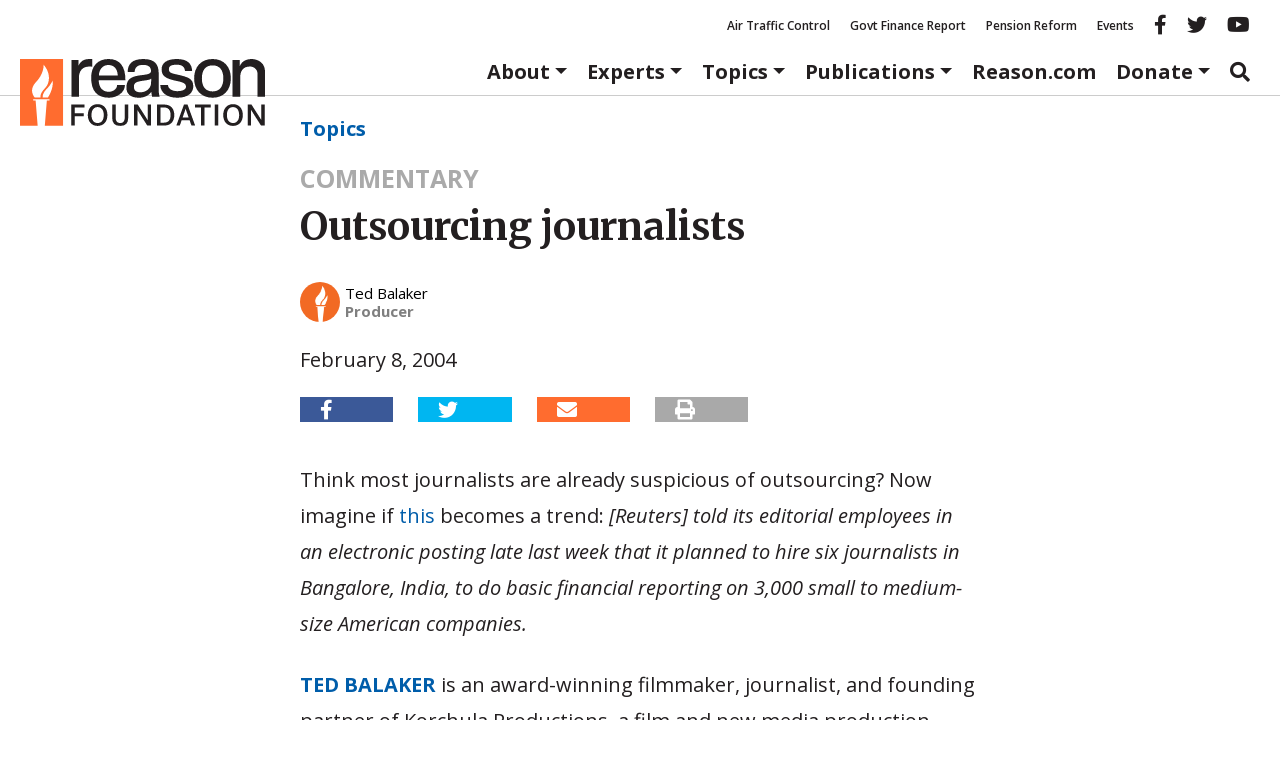

--- FILE ---
content_type: text/html; charset=utf-8
request_url: https://www.google.com/recaptcha/api2/anchor?ar=1&k=6LeMnkUaAAAAALL8T1-XAyB7vxpOeTExu6KwR48-&co=aHR0cHM6Ly9yZWFzb24ub3JnOjQ0Mw..&hl=en&v=PoyoqOPhxBO7pBk68S4YbpHZ&size=invisible&anchor-ms=20000&execute-ms=30000&cb=nhggb8nxnudr
body_size: 48538
content:
<!DOCTYPE HTML><html dir="ltr" lang="en"><head><meta http-equiv="Content-Type" content="text/html; charset=UTF-8">
<meta http-equiv="X-UA-Compatible" content="IE=edge">
<title>reCAPTCHA</title>
<style type="text/css">
/* cyrillic-ext */
@font-face {
  font-family: 'Roboto';
  font-style: normal;
  font-weight: 400;
  font-stretch: 100%;
  src: url(//fonts.gstatic.com/s/roboto/v48/KFO7CnqEu92Fr1ME7kSn66aGLdTylUAMa3GUBHMdazTgWw.woff2) format('woff2');
  unicode-range: U+0460-052F, U+1C80-1C8A, U+20B4, U+2DE0-2DFF, U+A640-A69F, U+FE2E-FE2F;
}
/* cyrillic */
@font-face {
  font-family: 'Roboto';
  font-style: normal;
  font-weight: 400;
  font-stretch: 100%;
  src: url(//fonts.gstatic.com/s/roboto/v48/KFO7CnqEu92Fr1ME7kSn66aGLdTylUAMa3iUBHMdazTgWw.woff2) format('woff2');
  unicode-range: U+0301, U+0400-045F, U+0490-0491, U+04B0-04B1, U+2116;
}
/* greek-ext */
@font-face {
  font-family: 'Roboto';
  font-style: normal;
  font-weight: 400;
  font-stretch: 100%;
  src: url(//fonts.gstatic.com/s/roboto/v48/KFO7CnqEu92Fr1ME7kSn66aGLdTylUAMa3CUBHMdazTgWw.woff2) format('woff2');
  unicode-range: U+1F00-1FFF;
}
/* greek */
@font-face {
  font-family: 'Roboto';
  font-style: normal;
  font-weight: 400;
  font-stretch: 100%;
  src: url(//fonts.gstatic.com/s/roboto/v48/KFO7CnqEu92Fr1ME7kSn66aGLdTylUAMa3-UBHMdazTgWw.woff2) format('woff2');
  unicode-range: U+0370-0377, U+037A-037F, U+0384-038A, U+038C, U+038E-03A1, U+03A3-03FF;
}
/* math */
@font-face {
  font-family: 'Roboto';
  font-style: normal;
  font-weight: 400;
  font-stretch: 100%;
  src: url(//fonts.gstatic.com/s/roboto/v48/KFO7CnqEu92Fr1ME7kSn66aGLdTylUAMawCUBHMdazTgWw.woff2) format('woff2');
  unicode-range: U+0302-0303, U+0305, U+0307-0308, U+0310, U+0312, U+0315, U+031A, U+0326-0327, U+032C, U+032F-0330, U+0332-0333, U+0338, U+033A, U+0346, U+034D, U+0391-03A1, U+03A3-03A9, U+03B1-03C9, U+03D1, U+03D5-03D6, U+03F0-03F1, U+03F4-03F5, U+2016-2017, U+2034-2038, U+203C, U+2040, U+2043, U+2047, U+2050, U+2057, U+205F, U+2070-2071, U+2074-208E, U+2090-209C, U+20D0-20DC, U+20E1, U+20E5-20EF, U+2100-2112, U+2114-2115, U+2117-2121, U+2123-214F, U+2190, U+2192, U+2194-21AE, U+21B0-21E5, U+21F1-21F2, U+21F4-2211, U+2213-2214, U+2216-22FF, U+2308-230B, U+2310, U+2319, U+231C-2321, U+2336-237A, U+237C, U+2395, U+239B-23B7, U+23D0, U+23DC-23E1, U+2474-2475, U+25AF, U+25B3, U+25B7, U+25BD, U+25C1, U+25CA, U+25CC, U+25FB, U+266D-266F, U+27C0-27FF, U+2900-2AFF, U+2B0E-2B11, U+2B30-2B4C, U+2BFE, U+3030, U+FF5B, U+FF5D, U+1D400-1D7FF, U+1EE00-1EEFF;
}
/* symbols */
@font-face {
  font-family: 'Roboto';
  font-style: normal;
  font-weight: 400;
  font-stretch: 100%;
  src: url(//fonts.gstatic.com/s/roboto/v48/KFO7CnqEu92Fr1ME7kSn66aGLdTylUAMaxKUBHMdazTgWw.woff2) format('woff2');
  unicode-range: U+0001-000C, U+000E-001F, U+007F-009F, U+20DD-20E0, U+20E2-20E4, U+2150-218F, U+2190, U+2192, U+2194-2199, U+21AF, U+21E6-21F0, U+21F3, U+2218-2219, U+2299, U+22C4-22C6, U+2300-243F, U+2440-244A, U+2460-24FF, U+25A0-27BF, U+2800-28FF, U+2921-2922, U+2981, U+29BF, U+29EB, U+2B00-2BFF, U+4DC0-4DFF, U+FFF9-FFFB, U+10140-1018E, U+10190-1019C, U+101A0, U+101D0-101FD, U+102E0-102FB, U+10E60-10E7E, U+1D2C0-1D2D3, U+1D2E0-1D37F, U+1F000-1F0FF, U+1F100-1F1AD, U+1F1E6-1F1FF, U+1F30D-1F30F, U+1F315, U+1F31C, U+1F31E, U+1F320-1F32C, U+1F336, U+1F378, U+1F37D, U+1F382, U+1F393-1F39F, U+1F3A7-1F3A8, U+1F3AC-1F3AF, U+1F3C2, U+1F3C4-1F3C6, U+1F3CA-1F3CE, U+1F3D4-1F3E0, U+1F3ED, U+1F3F1-1F3F3, U+1F3F5-1F3F7, U+1F408, U+1F415, U+1F41F, U+1F426, U+1F43F, U+1F441-1F442, U+1F444, U+1F446-1F449, U+1F44C-1F44E, U+1F453, U+1F46A, U+1F47D, U+1F4A3, U+1F4B0, U+1F4B3, U+1F4B9, U+1F4BB, U+1F4BF, U+1F4C8-1F4CB, U+1F4D6, U+1F4DA, U+1F4DF, U+1F4E3-1F4E6, U+1F4EA-1F4ED, U+1F4F7, U+1F4F9-1F4FB, U+1F4FD-1F4FE, U+1F503, U+1F507-1F50B, U+1F50D, U+1F512-1F513, U+1F53E-1F54A, U+1F54F-1F5FA, U+1F610, U+1F650-1F67F, U+1F687, U+1F68D, U+1F691, U+1F694, U+1F698, U+1F6AD, U+1F6B2, U+1F6B9-1F6BA, U+1F6BC, U+1F6C6-1F6CF, U+1F6D3-1F6D7, U+1F6E0-1F6EA, U+1F6F0-1F6F3, U+1F6F7-1F6FC, U+1F700-1F7FF, U+1F800-1F80B, U+1F810-1F847, U+1F850-1F859, U+1F860-1F887, U+1F890-1F8AD, U+1F8B0-1F8BB, U+1F8C0-1F8C1, U+1F900-1F90B, U+1F93B, U+1F946, U+1F984, U+1F996, U+1F9E9, U+1FA00-1FA6F, U+1FA70-1FA7C, U+1FA80-1FA89, U+1FA8F-1FAC6, U+1FACE-1FADC, U+1FADF-1FAE9, U+1FAF0-1FAF8, U+1FB00-1FBFF;
}
/* vietnamese */
@font-face {
  font-family: 'Roboto';
  font-style: normal;
  font-weight: 400;
  font-stretch: 100%;
  src: url(//fonts.gstatic.com/s/roboto/v48/KFO7CnqEu92Fr1ME7kSn66aGLdTylUAMa3OUBHMdazTgWw.woff2) format('woff2');
  unicode-range: U+0102-0103, U+0110-0111, U+0128-0129, U+0168-0169, U+01A0-01A1, U+01AF-01B0, U+0300-0301, U+0303-0304, U+0308-0309, U+0323, U+0329, U+1EA0-1EF9, U+20AB;
}
/* latin-ext */
@font-face {
  font-family: 'Roboto';
  font-style: normal;
  font-weight: 400;
  font-stretch: 100%;
  src: url(//fonts.gstatic.com/s/roboto/v48/KFO7CnqEu92Fr1ME7kSn66aGLdTylUAMa3KUBHMdazTgWw.woff2) format('woff2');
  unicode-range: U+0100-02BA, U+02BD-02C5, U+02C7-02CC, U+02CE-02D7, U+02DD-02FF, U+0304, U+0308, U+0329, U+1D00-1DBF, U+1E00-1E9F, U+1EF2-1EFF, U+2020, U+20A0-20AB, U+20AD-20C0, U+2113, U+2C60-2C7F, U+A720-A7FF;
}
/* latin */
@font-face {
  font-family: 'Roboto';
  font-style: normal;
  font-weight: 400;
  font-stretch: 100%;
  src: url(//fonts.gstatic.com/s/roboto/v48/KFO7CnqEu92Fr1ME7kSn66aGLdTylUAMa3yUBHMdazQ.woff2) format('woff2');
  unicode-range: U+0000-00FF, U+0131, U+0152-0153, U+02BB-02BC, U+02C6, U+02DA, U+02DC, U+0304, U+0308, U+0329, U+2000-206F, U+20AC, U+2122, U+2191, U+2193, U+2212, U+2215, U+FEFF, U+FFFD;
}
/* cyrillic-ext */
@font-face {
  font-family: 'Roboto';
  font-style: normal;
  font-weight: 500;
  font-stretch: 100%;
  src: url(//fonts.gstatic.com/s/roboto/v48/KFO7CnqEu92Fr1ME7kSn66aGLdTylUAMa3GUBHMdazTgWw.woff2) format('woff2');
  unicode-range: U+0460-052F, U+1C80-1C8A, U+20B4, U+2DE0-2DFF, U+A640-A69F, U+FE2E-FE2F;
}
/* cyrillic */
@font-face {
  font-family: 'Roboto';
  font-style: normal;
  font-weight: 500;
  font-stretch: 100%;
  src: url(//fonts.gstatic.com/s/roboto/v48/KFO7CnqEu92Fr1ME7kSn66aGLdTylUAMa3iUBHMdazTgWw.woff2) format('woff2');
  unicode-range: U+0301, U+0400-045F, U+0490-0491, U+04B0-04B1, U+2116;
}
/* greek-ext */
@font-face {
  font-family: 'Roboto';
  font-style: normal;
  font-weight: 500;
  font-stretch: 100%;
  src: url(//fonts.gstatic.com/s/roboto/v48/KFO7CnqEu92Fr1ME7kSn66aGLdTylUAMa3CUBHMdazTgWw.woff2) format('woff2');
  unicode-range: U+1F00-1FFF;
}
/* greek */
@font-face {
  font-family: 'Roboto';
  font-style: normal;
  font-weight: 500;
  font-stretch: 100%;
  src: url(//fonts.gstatic.com/s/roboto/v48/KFO7CnqEu92Fr1ME7kSn66aGLdTylUAMa3-UBHMdazTgWw.woff2) format('woff2');
  unicode-range: U+0370-0377, U+037A-037F, U+0384-038A, U+038C, U+038E-03A1, U+03A3-03FF;
}
/* math */
@font-face {
  font-family: 'Roboto';
  font-style: normal;
  font-weight: 500;
  font-stretch: 100%;
  src: url(//fonts.gstatic.com/s/roboto/v48/KFO7CnqEu92Fr1ME7kSn66aGLdTylUAMawCUBHMdazTgWw.woff2) format('woff2');
  unicode-range: U+0302-0303, U+0305, U+0307-0308, U+0310, U+0312, U+0315, U+031A, U+0326-0327, U+032C, U+032F-0330, U+0332-0333, U+0338, U+033A, U+0346, U+034D, U+0391-03A1, U+03A3-03A9, U+03B1-03C9, U+03D1, U+03D5-03D6, U+03F0-03F1, U+03F4-03F5, U+2016-2017, U+2034-2038, U+203C, U+2040, U+2043, U+2047, U+2050, U+2057, U+205F, U+2070-2071, U+2074-208E, U+2090-209C, U+20D0-20DC, U+20E1, U+20E5-20EF, U+2100-2112, U+2114-2115, U+2117-2121, U+2123-214F, U+2190, U+2192, U+2194-21AE, U+21B0-21E5, U+21F1-21F2, U+21F4-2211, U+2213-2214, U+2216-22FF, U+2308-230B, U+2310, U+2319, U+231C-2321, U+2336-237A, U+237C, U+2395, U+239B-23B7, U+23D0, U+23DC-23E1, U+2474-2475, U+25AF, U+25B3, U+25B7, U+25BD, U+25C1, U+25CA, U+25CC, U+25FB, U+266D-266F, U+27C0-27FF, U+2900-2AFF, U+2B0E-2B11, U+2B30-2B4C, U+2BFE, U+3030, U+FF5B, U+FF5D, U+1D400-1D7FF, U+1EE00-1EEFF;
}
/* symbols */
@font-face {
  font-family: 'Roboto';
  font-style: normal;
  font-weight: 500;
  font-stretch: 100%;
  src: url(//fonts.gstatic.com/s/roboto/v48/KFO7CnqEu92Fr1ME7kSn66aGLdTylUAMaxKUBHMdazTgWw.woff2) format('woff2');
  unicode-range: U+0001-000C, U+000E-001F, U+007F-009F, U+20DD-20E0, U+20E2-20E4, U+2150-218F, U+2190, U+2192, U+2194-2199, U+21AF, U+21E6-21F0, U+21F3, U+2218-2219, U+2299, U+22C4-22C6, U+2300-243F, U+2440-244A, U+2460-24FF, U+25A0-27BF, U+2800-28FF, U+2921-2922, U+2981, U+29BF, U+29EB, U+2B00-2BFF, U+4DC0-4DFF, U+FFF9-FFFB, U+10140-1018E, U+10190-1019C, U+101A0, U+101D0-101FD, U+102E0-102FB, U+10E60-10E7E, U+1D2C0-1D2D3, U+1D2E0-1D37F, U+1F000-1F0FF, U+1F100-1F1AD, U+1F1E6-1F1FF, U+1F30D-1F30F, U+1F315, U+1F31C, U+1F31E, U+1F320-1F32C, U+1F336, U+1F378, U+1F37D, U+1F382, U+1F393-1F39F, U+1F3A7-1F3A8, U+1F3AC-1F3AF, U+1F3C2, U+1F3C4-1F3C6, U+1F3CA-1F3CE, U+1F3D4-1F3E0, U+1F3ED, U+1F3F1-1F3F3, U+1F3F5-1F3F7, U+1F408, U+1F415, U+1F41F, U+1F426, U+1F43F, U+1F441-1F442, U+1F444, U+1F446-1F449, U+1F44C-1F44E, U+1F453, U+1F46A, U+1F47D, U+1F4A3, U+1F4B0, U+1F4B3, U+1F4B9, U+1F4BB, U+1F4BF, U+1F4C8-1F4CB, U+1F4D6, U+1F4DA, U+1F4DF, U+1F4E3-1F4E6, U+1F4EA-1F4ED, U+1F4F7, U+1F4F9-1F4FB, U+1F4FD-1F4FE, U+1F503, U+1F507-1F50B, U+1F50D, U+1F512-1F513, U+1F53E-1F54A, U+1F54F-1F5FA, U+1F610, U+1F650-1F67F, U+1F687, U+1F68D, U+1F691, U+1F694, U+1F698, U+1F6AD, U+1F6B2, U+1F6B9-1F6BA, U+1F6BC, U+1F6C6-1F6CF, U+1F6D3-1F6D7, U+1F6E0-1F6EA, U+1F6F0-1F6F3, U+1F6F7-1F6FC, U+1F700-1F7FF, U+1F800-1F80B, U+1F810-1F847, U+1F850-1F859, U+1F860-1F887, U+1F890-1F8AD, U+1F8B0-1F8BB, U+1F8C0-1F8C1, U+1F900-1F90B, U+1F93B, U+1F946, U+1F984, U+1F996, U+1F9E9, U+1FA00-1FA6F, U+1FA70-1FA7C, U+1FA80-1FA89, U+1FA8F-1FAC6, U+1FACE-1FADC, U+1FADF-1FAE9, U+1FAF0-1FAF8, U+1FB00-1FBFF;
}
/* vietnamese */
@font-face {
  font-family: 'Roboto';
  font-style: normal;
  font-weight: 500;
  font-stretch: 100%;
  src: url(//fonts.gstatic.com/s/roboto/v48/KFO7CnqEu92Fr1ME7kSn66aGLdTylUAMa3OUBHMdazTgWw.woff2) format('woff2');
  unicode-range: U+0102-0103, U+0110-0111, U+0128-0129, U+0168-0169, U+01A0-01A1, U+01AF-01B0, U+0300-0301, U+0303-0304, U+0308-0309, U+0323, U+0329, U+1EA0-1EF9, U+20AB;
}
/* latin-ext */
@font-face {
  font-family: 'Roboto';
  font-style: normal;
  font-weight: 500;
  font-stretch: 100%;
  src: url(//fonts.gstatic.com/s/roboto/v48/KFO7CnqEu92Fr1ME7kSn66aGLdTylUAMa3KUBHMdazTgWw.woff2) format('woff2');
  unicode-range: U+0100-02BA, U+02BD-02C5, U+02C7-02CC, U+02CE-02D7, U+02DD-02FF, U+0304, U+0308, U+0329, U+1D00-1DBF, U+1E00-1E9F, U+1EF2-1EFF, U+2020, U+20A0-20AB, U+20AD-20C0, U+2113, U+2C60-2C7F, U+A720-A7FF;
}
/* latin */
@font-face {
  font-family: 'Roboto';
  font-style: normal;
  font-weight: 500;
  font-stretch: 100%;
  src: url(//fonts.gstatic.com/s/roboto/v48/KFO7CnqEu92Fr1ME7kSn66aGLdTylUAMa3yUBHMdazQ.woff2) format('woff2');
  unicode-range: U+0000-00FF, U+0131, U+0152-0153, U+02BB-02BC, U+02C6, U+02DA, U+02DC, U+0304, U+0308, U+0329, U+2000-206F, U+20AC, U+2122, U+2191, U+2193, U+2212, U+2215, U+FEFF, U+FFFD;
}
/* cyrillic-ext */
@font-face {
  font-family: 'Roboto';
  font-style: normal;
  font-weight: 900;
  font-stretch: 100%;
  src: url(//fonts.gstatic.com/s/roboto/v48/KFO7CnqEu92Fr1ME7kSn66aGLdTylUAMa3GUBHMdazTgWw.woff2) format('woff2');
  unicode-range: U+0460-052F, U+1C80-1C8A, U+20B4, U+2DE0-2DFF, U+A640-A69F, U+FE2E-FE2F;
}
/* cyrillic */
@font-face {
  font-family: 'Roboto';
  font-style: normal;
  font-weight: 900;
  font-stretch: 100%;
  src: url(//fonts.gstatic.com/s/roboto/v48/KFO7CnqEu92Fr1ME7kSn66aGLdTylUAMa3iUBHMdazTgWw.woff2) format('woff2');
  unicode-range: U+0301, U+0400-045F, U+0490-0491, U+04B0-04B1, U+2116;
}
/* greek-ext */
@font-face {
  font-family: 'Roboto';
  font-style: normal;
  font-weight: 900;
  font-stretch: 100%;
  src: url(//fonts.gstatic.com/s/roboto/v48/KFO7CnqEu92Fr1ME7kSn66aGLdTylUAMa3CUBHMdazTgWw.woff2) format('woff2');
  unicode-range: U+1F00-1FFF;
}
/* greek */
@font-face {
  font-family: 'Roboto';
  font-style: normal;
  font-weight: 900;
  font-stretch: 100%;
  src: url(//fonts.gstatic.com/s/roboto/v48/KFO7CnqEu92Fr1ME7kSn66aGLdTylUAMa3-UBHMdazTgWw.woff2) format('woff2');
  unicode-range: U+0370-0377, U+037A-037F, U+0384-038A, U+038C, U+038E-03A1, U+03A3-03FF;
}
/* math */
@font-face {
  font-family: 'Roboto';
  font-style: normal;
  font-weight: 900;
  font-stretch: 100%;
  src: url(//fonts.gstatic.com/s/roboto/v48/KFO7CnqEu92Fr1ME7kSn66aGLdTylUAMawCUBHMdazTgWw.woff2) format('woff2');
  unicode-range: U+0302-0303, U+0305, U+0307-0308, U+0310, U+0312, U+0315, U+031A, U+0326-0327, U+032C, U+032F-0330, U+0332-0333, U+0338, U+033A, U+0346, U+034D, U+0391-03A1, U+03A3-03A9, U+03B1-03C9, U+03D1, U+03D5-03D6, U+03F0-03F1, U+03F4-03F5, U+2016-2017, U+2034-2038, U+203C, U+2040, U+2043, U+2047, U+2050, U+2057, U+205F, U+2070-2071, U+2074-208E, U+2090-209C, U+20D0-20DC, U+20E1, U+20E5-20EF, U+2100-2112, U+2114-2115, U+2117-2121, U+2123-214F, U+2190, U+2192, U+2194-21AE, U+21B0-21E5, U+21F1-21F2, U+21F4-2211, U+2213-2214, U+2216-22FF, U+2308-230B, U+2310, U+2319, U+231C-2321, U+2336-237A, U+237C, U+2395, U+239B-23B7, U+23D0, U+23DC-23E1, U+2474-2475, U+25AF, U+25B3, U+25B7, U+25BD, U+25C1, U+25CA, U+25CC, U+25FB, U+266D-266F, U+27C0-27FF, U+2900-2AFF, U+2B0E-2B11, U+2B30-2B4C, U+2BFE, U+3030, U+FF5B, U+FF5D, U+1D400-1D7FF, U+1EE00-1EEFF;
}
/* symbols */
@font-face {
  font-family: 'Roboto';
  font-style: normal;
  font-weight: 900;
  font-stretch: 100%;
  src: url(//fonts.gstatic.com/s/roboto/v48/KFO7CnqEu92Fr1ME7kSn66aGLdTylUAMaxKUBHMdazTgWw.woff2) format('woff2');
  unicode-range: U+0001-000C, U+000E-001F, U+007F-009F, U+20DD-20E0, U+20E2-20E4, U+2150-218F, U+2190, U+2192, U+2194-2199, U+21AF, U+21E6-21F0, U+21F3, U+2218-2219, U+2299, U+22C4-22C6, U+2300-243F, U+2440-244A, U+2460-24FF, U+25A0-27BF, U+2800-28FF, U+2921-2922, U+2981, U+29BF, U+29EB, U+2B00-2BFF, U+4DC0-4DFF, U+FFF9-FFFB, U+10140-1018E, U+10190-1019C, U+101A0, U+101D0-101FD, U+102E0-102FB, U+10E60-10E7E, U+1D2C0-1D2D3, U+1D2E0-1D37F, U+1F000-1F0FF, U+1F100-1F1AD, U+1F1E6-1F1FF, U+1F30D-1F30F, U+1F315, U+1F31C, U+1F31E, U+1F320-1F32C, U+1F336, U+1F378, U+1F37D, U+1F382, U+1F393-1F39F, U+1F3A7-1F3A8, U+1F3AC-1F3AF, U+1F3C2, U+1F3C4-1F3C6, U+1F3CA-1F3CE, U+1F3D4-1F3E0, U+1F3ED, U+1F3F1-1F3F3, U+1F3F5-1F3F7, U+1F408, U+1F415, U+1F41F, U+1F426, U+1F43F, U+1F441-1F442, U+1F444, U+1F446-1F449, U+1F44C-1F44E, U+1F453, U+1F46A, U+1F47D, U+1F4A3, U+1F4B0, U+1F4B3, U+1F4B9, U+1F4BB, U+1F4BF, U+1F4C8-1F4CB, U+1F4D6, U+1F4DA, U+1F4DF, U+1F4E3-1F4E6, U+1F4EA-1F4ED, U+1F4F7, U+1F4F9-1F4FB, U+1F4FD-1F4FE, U+1F503, U+1F507-1F50B, U+1F50D, U+1F512-1F513, U+1F53E-1F54A, U+1F54F-1F5FA, U+1F610, U+1F650-1F67F, U+1F687, U+1F68D, U+1F691, U+1F694, U+1F698, U+1F6AD, U+1F6B2, U+1F6B9-1F6BA, U+1F6BC, U+1F6C6-1F6CF, U+1F6D3-1F6D7, U+1F6E0-1F6EA, U+1F6F0-1F6F3, U+1F6F7-1F6FC, U+1F700-1F7FF, U+1F800-1F80B, U+1F810-1F847, U+1F850-1F859, U+1F860-1F887, U+1F890-1F8AD, U+1F8B0-1F8BB, U+1F8C0-1F8C1, U+1F900-1F90B, U+1F93B, U+1F946, U+1F984, U+1F996, U+1F9E9, U+1FA00-1FA6F, U+1FA70-1FA7C, U+1FA80-1FA89, U+1FA8F-1FAC6, U+1FACE-1FADC, U+1FADF-1FAE9, U+1FAF0-1FAF8, U+1FB00-1FBFF;
}
/* vietnamese */
@font-face {
  font-family: 'Roboto';
  font-style: normal;
  font-weight: 900;
  font-stretch: 100%;
  src: url(//fonts.gstatic.com/s/roboto/v48/KFO7CnqEu92Fr1ME7kSn66aGLdTylUAMa3OUBHMdazTgWw.woff2) format('woff2');
  unicode-range: U+0102-0103, U+0110-0111, U+0128-0129, U+0168-0169, U+01A0-01A1, U+01AF-01B0, U+0300-0301, U+0303-0304, U+0308-0309, U+0323, U+0329, U+1EA0-1EF9, U+20AB;
}
/* latin-ext */
@font-face {
  font-family: 'Roboto';
  font-style: normal;
  font-weight: 900;
  font-stretch: 100%;
  src: url(//fonts.gstatic.com/s/roboto/v48/KFO7CnqEu92Fr1ME7kSn66aGLdTylUAMa3KUBHMdazTgWw.woff2) format('woff2');
  unicode-range: U+0100-02BA, U+02BD-02C5, U+02C7-02CC, U+02CE-02D7, U+02DD-02FF, U+0304, U+0308, U+0329, U+1D00-1DBF, U+1E00-1E9F, U+1EF2-1EFF, U+2020, U+20A0-20AB, U+20AD-20C0, U+2113, U+2C60-2C7F, U+A720-A7FF;
}
/* latin */
@font-face {
  font-family: 'Roboto';
  font-style: normal;
  font-weight: 900;
  font-stretch: 100%;
  src: url(//fonts.gstatic.com/s/roboto/v48/KFO7CnqEu92Fr1ME7kSn66aGLdTylUAMa3yUBHMdazQ.woff2) format('woff2');
  unicode-range: U+0000-00FF, U+0131, U+0152-0153, U+02BB-02BC, U+02C6, U+02DA, U+02DC, U+0304, U+0308, U+0329, U+2000-206F, U+20AC, U+2122, U+2191, U+2193, U+2212, U+2215, U+FEFF, U+FFFD;
}

</style>
<link rel="stylesheet" type="text/css" href="https://www.gstatic.com/recaptcha/releases/PoyoqOPhxBO7pBk68S4YbpHZ/styles__ltr.css">
<script nonce="fvcIcZ7KiZvuNW1OsxdAEg" type="text/javascript">window['__recaptcha_api'] = 'https://www.google.com/recaptcha/api2/';</script>
<script type="text/javascript" src="https://www.gstatic.com/recaptcha/releases/PoyoqOPhxBO7pBk68S4YbpHZ/recaptcha__en.js" nonce="fvcIcZ7KiZvuNW1OsxdAEg">
      
    </script></head>
<body><div id="rc-anchor-alert" class="rc-anchor-alert"></div>
<input type="hidden" id="recaptcha-token" value="[base64]">
<script type="text/javascript" nonce="fvcIcZ7KiZvuNW1OsxdAEg">
      recaptcha.anchor.Main.init("[\x22ainput\x22,[\x22bgdata\x22,\x22\x22,\[base64]/[base64]/[base64]/[base64]/[base64]/[base64]/KGcoTywyNTMsTy5PKSxVRyhPLEMpKTpnKE8sMjUzLEMpLE8pKSxsKSksTykpfSxieT1mdW5jdGlvbihDLE8sdSxsKXtmb3IobD0odT1SKEMpLDApO08+MDtPLS0pbD1sPDw4fFooQyk7ZyhDLHUsbCl9LFVHPWZ1bmN0aW9uKEMsTyl7Qy5pLmxlbmd0aD4xMDQ/[base64]/[base64]/[base64]/[base64]/[base64]/[base64]/[base64]\\u003d\x22,\[base64]\x22,\x22w79Gw605d8KswovDuhzDvkU0YWNbwrTCkTrDgiXCvx1pwqHCsTjCrUsPw50/w6fDnA7CoMKmRcK3wovDncOMw4YMGg9Nw61nDcKZwqrCrmPCqcKUw6MbwrvCnsK6w77CjTlKwq/DsjxJGcO9KQhNwq3Dl8Otw6HDrylTWcOyO8OZw4tPTsONOF5awoUSZ8Ofw5Rqw5wBw7vCikAhw73DpMKmw47CkcOjEl8gN8O/GxnDlFfDhAlmwrrCo8KnwqfDjiDDhMKGHR3DisKPwp/CqsO6XSHClFHCk3kFwqvDtsK/PsKHZsKvw59RwpzDgsOzwq8ow6/Cs8KPw4fCnyLDsWxuUsO/wrgAOH7CqMKRw5fCicOOwqzCmVnCn8OPw4bCsjTDj8Kow6HCh8Ktw7N+KC9XJcOnwoYDwpxJLsO2CxY2R8KnDVLDg8K8JMK1w5bCkh/CtgV2YV9jwqvDrz8fVV7CqsK4PinDkMOdw5lNO23CqjXDqcOmw5gkw6LDtcOaaS3Dm8OQw7EcbcKCwrzDksKnOiUPSHrDu0kQwpxnMcKmKMOUwrAwwoohw7LCuMOFMsKZw6ZkwrXCg8OBwpYEw5XCi2PDjsOPFVF4wq/CtUMHOMKjacOtwpLCtMOvw5nDnHfCssKlZX4yw7rDlEnCqlLDnmjDu8KHwqM1woTCk8OTwr1ZVyZTCsOOZFcHwr3CqxF5WAthSMOJScOuwp/DnhYtwpHDuCh6w6rDlcOnwptVwqHCpnTCi33CpsK3QcKzK8OPw7oBwpZrwqXCgsOpe1BiTSPChcKnw6RCw53CoAItw7FYGsKGwrDDvsKiAMK1wpXDt8K/[base64]/ClcKEfsKCwosYw5nDu8ObBgXCsW3CjG3CjVLCn8OOQsOveMKVa1/Dm8KZw5XCicOkUMK0w7XDnMONT8KdF8K9OcOCw453VsOOJMO0w7DCn8KXwrouwqV2wpsQw5Miw7LDlMKJw6fCm8KKTh8uJA1pflJ6wqEWw73DusOXw7XCmk/CoMOzcjk0wpBVImoPw5teeXLDpj3CiAsswpxCw6UUwpdHw78Hwq7DtDNmf8O+w4TDry9DwoTDlEDDu8KoUsKFw73DjcKVwobDvsOlw5/Dkz7CrHpDw63Cl2l+O8O2w4EpwqPCiyTCvsKGf8KIwofDpsO2OMKfwpB1MQbCmMOlAjtpCWVTOXJcGXbDsMKcflsJw59xwoURYRdAwqLDkMOsZW9GSsKjCXhzeX4pI8OJdsO6I8KkIcOiwpgrw4RrwoVNwpsBw5lkWTgPNkJ+wp06XzbDrsOMw45lw5jCk0bDgw/[base64]/CosKWFsKNwpzDucOiw5p5w47Ch8Kww643wqrCtcOVw6xLw6HCvEcNwobCv8Kjw4h9w7clw7scHcO1JirDqyvDm8K6wrAvwrvDn8OBfnvClsKXwpvCtU9GG8KKw45Dw6nCp8K9e8O1IAnCrRrClDbDp0kdN8KhVzPCsMKBwqF1wrwzTsKFw7/CjmrDtMO5BRjCuUI6VcOkLMKcZVLChSDDr1vDuGBjLcKpwrPCsBlWCz9gfhI9fkk4wpdYKBXCgEvDi8Kbwq7CkiYiMAHDhQJ/OCrCo8K4w6M3ecOSXFA+w6FsXlMnwprDl8OGw73ClS4LwowpXzwCwoJ/w4HCgDRxwotRHsKswoLCusKSw5YEw6hVDMOAwqjDncKfZMKiwqLDpXLCnVPCgsOFwojDpwQ6LihswovDkCnDhcKWDy3CjHxRw6TDnTXCoTM8w5ZVwpLDssO1wp5Iwq7Cgw/CrcOZw7JmSjAwwrVwCcKfw6rDm3bDgE3Ctz/CscO7wqZ0wqPDm8K1wp/[base64]/DuSbCmMKXw7cMw7HDh8OPeMOXKsKOY8KSc8OEwrEhQsOFOUkwVsKJw4HCmMORwoPDucKAw6HCjMO2CWdNBnfCp8OaO1dTVTI0fzd0w6vCgMKgNzHCn8ONGWjCnHRqwp0yw6TCg8KDw5VgGMO/[base64]/Co8K9U8OQDMKrZ8K8w67DnMO9AsOKw5dmw5h7eMOmw7hAw6odW1dAwoBTw7PDkcO+wrl9wq7Cl8OvwpwCw7zDmXnCkcO0wrTCsjsneMOQwqXDuFZbwp8gZsKnw5E0KsKWCANpw7w/XsOXA0slwr4zwr8xwohTcCBxEBrDgcOxDR/Chz0iw73Cj8K5w5nDqgTDmGTChMKew6F/wp7DslU3E8Opw74uw4PCjDPDkAPCl8ORw6vCm0nCr8OYw4DDgXPDlsK6w63CvsKzw6DDs0E0A8Ofw4Rdw5PCgsOuYkTCrcOLWl7DsRLDnQVwwqfDrx7DgW/DscKQG3LCi8KXw7owd8KLGy4dIizDlnYtwq9/UkTDs2TDucK1w7p2w4Zow4dLJsO8wp9hCcKHwr4WdzkqwqDDkMO/[base64]/[base64]/DhhfDhC7CmsK/IjZ7wrcQNk14QcODwrgQBn3ClcOiwrJlw4bDkcKyJwgzwp1Jwr7Dk8KdWydcQMKpPRVkwrsxwo3DolR4DcKLw7lJJGFDAC1DOF4Jw6onQ8OpMMO0cBnCmcOTVX3Di0fCu8KRZsOSGUsFfcK+w4ZFYMOSeAPDgMOoGcKEw591wrIzB0rDr8OUSMKwbQ/CocOlw7sXw5Qtw6/[base64]/[base64]/[base64]/FXdjwq/CkMKAIUxyVALCqcKqwohiw5XCg8OBIcOWWcKJw7vCjBh3GXLDhR05woEaw7fDlsOKeDp8wrHCn3l0w6jCtMOCHsONc8Kbdi9fw5zDjzzCsGPCnHwte8KOw44LYisSw4JaP3bDvRY6a8OSwp/Cizl3w5XCozjCgsKawqXDhy7DpsKfP8KXwqjCjC7DgsOcw4zCkljCnypQwo0fwoM/Fm7ClsOdw43Du8OJUMOwEgHCr8OQIxQRw5wMbhHDkyfCsU4UNcO8agfDtwPCpMKiwqvCtMKhZFAjwrrDm8KywqI0wr04w4nDjEvCncKMw5o6w644w7JCwqBcBsKIFkzDg8OcwqLDjsOHOMOew6HDoW88Q8Onb1HDmH5gfMK+J8O/wqZ6dVpuwqQRwq/CusO/[base64]/[base64]/wqJsDRwuZsKAwpN9JyoeRRk1wrTDvsOVDcKUGsOcVBDDkCfDv8OuUsKIE31/[base64]/CgcKkwqg/PSPCvcOHw6LDq2QMBsOIw73DojZCwqwrH14Jw515HG7DlCEFw5kJCnx1woTCl3AiwqxZPcK5bV7DiWHCh8OPw5HDvsKbaMO3wpFjwrTCm8ORw6phN8Ouw6PCjsKXHMOtcz/CgcKVGF7DlhV6G8KWw4TCvsO4esOSYMKiwojDnhzDuQfCtQLCr1nDgMO7Ngkdw5Bjw6/DvcOgPnHDuV3CmCQvw5TCq8KQKMKpwrkxw5VGwqHCk8O/fMOoMmLCk8K3w5DDngfCuGzDscKPw5hUAsKGZXkfRsKaMMKDXsKPKGAYMMKOwq8RFEbCqsKGfsOKw5Qjwp8CaXlXw4VBwojDt8KSbcKtwrg+w63Dm8KFwo/[base64]/Dj2Vrwq/Cp1/[base64]/DnMOTAMO7wovDozrDqDd5ScK+HTx9FsOow5lTw5o0woLDqsOoGmxfw4DChg/DjMK+cx5kw7TDrSXDksKHwpTDjXDCvxIWCkXDpCspAsKrw77CqBDDq8OUKCjCrkNWB0hCdMKhWCfCmMOWwpJOwqgFw6AWKsKEwrjDtcOAwo/DqXrCqm4TA8KKMsOrKV/DkcKIfn1tN8OqY14MODDDicKOwqnDtybCjcKpwrMxwoQ9wp8jwoogY1XChcKBBsK1CMK+JsKxWMKtwp8xwpFaS2BeSRMawoPDvUbDjWAAw7nCrcOxTwY2IQTDl8KWAEtQMcKhCBXDucKDFygmwpRIwrHCl8OjdmvClm/DvMKEwpzDn8KoOVPDnGXDgTnCicKmEVzDlT4+IRHDqgscw5TDhcOsXBHCugUlw57Cv8KZw63CjsK9W0ZVXisdBMKnwpN9OcKwOVlkw5oPwp/Clj7DvMOIw7EeY0oawohfw5dtw5fDpS7DtcOCw542wpA/w57CjzF7KlHChgTCuVQmChdOCcKuw75oSsOfwpXCkMKxJsOOwqbCi8OUOhdSGibDhMOqw6UtT0PDpx88OzsdGMOUFBTCjcKiwqoNQzxnXAHDpsKDFcKHBMK+wr/DksOnX3zDmm7DmgUEw4XDscO3IknCvnEGSSDDszctwq0OF8O6QBfDsxrDsMK+cH8rNXbCjgosw44YdncpwotXwp0CaQzDicOnwqzCr1oJR8KwaMKXZsOqS0AuC8KHLcKVw7oIw47CsjFoEg7CiBgIN8OKA2diZSA/BncvXQnCpW/Ds2rDiC4awqEWw4xLWcK2IFo3bsKfw5nCl8O1w7/Don96w55HQMKtW8KYSnXCpg9awrZ6cGjDkCDCoMO2w6DCpE12CxLDkS9PXMONwr5/HwhmS00STG5VEyrCmmzCgsOxOzfCkVHDiRrChV3Do07DnGfCqjTCmcKzDMK9PG/[base64]/w7/CrcOMw6zDqMKDwrDDrMOiLgY7axctw5E2A8OKLsK0WypWYBcPw6zDk8O2w6QgwqDCpmwGw4Aww77Cmy3ChVQ+w5HDig/CjcKAdXFHZUvDpsKAT8O5wrAbfcKswqrCsxnDjsKxH8OvNRPDrzErwrvCuxnCkxQyScKrwqjDrwfCmsOyY8KuQmpcecOOw78PKg/CgWDCjUdvEsOsOMOIwrTDnAnDmcOHahbDiy/DnEMnccKGwoXChljClBfCkXTDkk7Dj1DCiBpqGAbCgcKmGMOowoLClsO5SiAdwq7Dn8OLwrJtWxcXEMK1wp1/dcOww7Vqw5DCjcKkH1ogwrXCogUHw6bDmmxQwowKwpBGbHTCi8OIw7jCt8KASC7CoELDpcKSOsOpwr1kWXfDuW3DpFQjGcOnw7VaccKPcSbCqEPDrV1pwqluDU7Cl8KcwpAUw7jDgGXCkDosaAEhLMO9VHchw5JWaMODw6dPw4BnEkx0w5k/w4rDgcKbPMOYw6rCmxbDiUUpV1/Dq8K3cDREw7DCkjjCkMOTw4APVm/DjcOyNEPCncOQME8LQMKfSsO6w49oS2PDisOhw6zDlSrCrMOdTMKtRsKCeMORUil+CMKswozDkwkqw4c4N0rDvz7CoSvCqsOWNBU6w63DgcOCwrzChsOLwqY0wpAmw4Idw5RHwrk+wqXDicKWwqtOw4NkS0HDisKrwqMywq5dw7dgFcOtM8KRw7fCk8OSw7UlBG/DgMOIw5vCqVXDncKqw5rCqsOsw4QRQ8KREcO1XMO6XsKIwqMzdsOKey52w6HDrhwbw7xCw7XDtR3Dj8OFW8KJCzfDtcKJwoDDiAlQwoc4MBUiw48aAcOkP8OOw5p7IRghwqJHIl/CqWZKVMOzXDgLdsKew6zCojVLYcKTacKoTcOcBBLDhXfDtcOxwqzChsKywq/Dk8OZa8K/wqEfYMKgw6tnwpvCgSBRwqREw7HCjwrDlSMzO8OZDcKOfztpwoEuf8KcOsOLXChXNFfDjQLDtErCsUHCucO7NsO0wr3CoFBewoEAH8KtDwjDusKSw6dQeXY1w7ICwphYRcOcwrA8KkLDrCEDwqpvwo8cfH0Zw4fDl8OAeyHCrSvChsORfcK1TsKbYxEhKMO/w6zDocKowohgXsKew7RJNTkbIgTDlMKTw7ZEwqEuEMK/w6kbK1RUPh/Dihd/wobCr8KQw4DCo0lxw6MYTCfCisKnBwd2wqnCjsKuVQBhNnvDkcOGw5N1w7LDnsOkV2IDwp0ZcMODEsOnW0DDoTpNw4Bdw7DCu8OkOMObUTwTw6vCqD1uw6XCusOMwpLCpFcWYwvDkcKfw4llPldJP8K8Dzlxw6BTwpM8GXXDh8OiH8Obwo1qw6d4wqYnw7FowpUrw4/Ck0nClSEKGsOKGTM4Y8OqCcOjEEvCrRYOCEMLNSITMsKwwo5Iw7NZwq/DkMOvfMK9KsOMwpnCpcOHTRfCk8Oaw6PClwgswp41w4TCn8Knb8KdEsKFbC1awokzd8OBSiwBwqrCrUHDhxxDw6lFOiDCicK8YGM8GRHDtcKRwqoYMcKNw4nCo8Ovw4PDh1kFBWXCqMKowqzCgUEgworDucO6wpoxwr7DocK/wr3Cq8KtRSkpwqfCmF3DoGkywrrCt8KKwog3H8Kaw4hTKMKDwo8CPMKnwp3CtsKgWMKrH8Kiw6vCol3CpcKzw7I2I8O7aMKpcMOowq7Co8KXNcO/akzDjn4nw5h9w4PDqMO3HcObBsOvGsOsCG0oCg/CkTrCqsKdQxpCw64jw7PCklEsCxfDrStycMKYDcOnw67CucO/wpfCpVfCvGjDs31sw6HChijCosOQwoPDmwnDk8KfwppEw5t+w6Amw4QONDnCnBbDvT0Xwo/CgTx+FsOFw6s+wpc6LcK/w4fDj8KVIMKtw6vDsznCl2fDgAbDpcOgdhUKwrdoHXAdwqTDnkoOEArCnsKGIsKOOE/[base64]/Dlmxtwq0UJws3Pnpjwq8FdkM0HX8ULHvDlzdPw5XDmC3Cu8Kbw5zCpDhLP0wkwqzDomTDoMObw4lGw4Rvw5DDvcKvwr0OeAPCtcK5wqFhwrBfwqLCr8K2w5vDg3NrSzw0w5ACEDQdbC7DjcKcwp5ablVjU0c/[base64]/Cv8OHGVjCtMOSw5XCo13CiMOww4PDqDd8wp/Cn8OGZDFawpAKw7UfLxnDhnZ2EcKGwotiwrvCoB1jwoAGccODUcO2wrPCtcKxw6PCik97w7FIwrnCjcKpwr7CqH/CgMO+UsKzw7/[base64]/DscKxw5V4TsOxDsOFBMOxJMKYwq/CpTktwpPDgsOJGsOCwrJFIMO3DBF8VhBDwoZqw6FpZcOvAWDDmTpTNMOJwrnDt8K3w4IuXA/Ds8OyEFdnB8K2wqPCo8Kow4fDi8OrwovDo8KAw6DCm0lOUsK3wo0VcCMTw7vDqyLDv8O/w73DssOgbsOsworCssKVwq3CuCxDwoUCX8Ofw7R4woFlw7rDssO/GGHCilDCgQhuwoMFM8OMwpTDisKSVsOJw7TDicKxw55PEivDrcO4wrvCpsOPbXHDpUA3wqLDvDUvw5nCoizCoXt9JQZAXsOVDkJkQlfDrGDCq8OawqHCi8OcOG7Clk7CuCI9SRnCqcOhw7Afw7Nswql5woJfQj/[base64]/[base64]/[base64]/Ds8KvY8OVPsOEwrRRwonCjVTCncOyVEhKVMKlN8KcUU1+SmTDhsOiZ8K+w7gBCMKfwqtMwrB+wptxQsKlwqrDp8O3woUrEsKxfcOuTQzDnMKFwq/DgcKGwqPCjFhHLsKRwpfCmkpuw6vDj8ONPcOgw53CvMOlUnVvw7DCpyEpwozDl8KsPlEyTMObZj3DvcO4wrnDuh58EMKrD3jDssKTfSMAcMKlVzZvwrHCl1sowoVPDGLCiMKHwrDDo8Kew63DocObL8KKw6XCjcOPV8OBwqDCsMKGwp3DigUzA8Ojw5PDtMKPwpd/GjYIM8Ohw73ChEd6w6o7wqPDrQ8nwovDpU7CoMKTw7fDrcOJwr3CvcKjdcKQBsKPXsKfw4tPwrEzw58vw7nDisOFwpYMJsKwT2vDoCzCtBrCqcKtwrvClyrCtcK/Rm5VJwzClQrDocK2KMKDR0DCm8K/JHMwAcOXdUfCicKOMMOew6BwYWYFw43Dp8K0wrHDklg+wprDhMK+GcKGdMOPcDnDnG1JUA7Cn2zCiC/DmyoywpprJsOBw71lE8OSQ8KVA8K6wpBNPnfDl8Kdw4hwFMO1wp9Owr3CsRBVw7PDoDYCXVdBAS7CpMKVw5IswojDhsOQwqF/w77Dimgbw4ISbsKreMO8RcKJwo/CnsKoIBzCh2VGwoA7wpo+w4UHwpxNb8Kew6bCizkMTsOsAzzCqcKOMmbDpGB5X2DDnS7Dh2jDrMKQwpgmwqpGKSzDtzs0wrfCgMKdw7lkZ8KveA/DuSXCn8Osw64HNsOtwrt0RsOCwoPCkMKOw5vDnMKdwo0Pw4oFf8O7wpMQwqHCpDhAOcO5w4bCiWRWwpTCg8OVNCJow4BKwpDCkcKtwp8RDsKhwppDwrzDicO+KcKaBcOTw5wJHDbCo8O4w7dAGAnDnUnCsDs2w6bDtE08wqPCtsOBFcK3LBMfwqzDocKMPWvDrsKmPU/DiU/[base64]/[base64]/DoSLCt8O/[base64]/[base64]/CsCfCgcKWJsOTHMOywozChcO3R8O0woDDhsK5w5cRVUwWwovCj8K0w6l6a8ObdsKZwrJZZcKQwrhVw6bCocOYfMOMw4TDg8K8FmXDtQDDtcKrw6nCs8K0SXB+McOPZcOlwqYGwq8/C0UlCy0twoTCt0rCp8KJSQnDoXnCsWERSFXDlC8rBcKzRMO1DW3Ds3vDucK9w6FVwpEUQDzCn8K0wo4/PHjDt1PDqilcHMKuw7PDozh5w77Cr8OIMnM3w6XClsKmUHXCiTETwp4CKMKKdsKDwpHDnnvDssKEwpzCicKHwrtaUMOGwr/CjDcLwprDlMOFWXLCmzc1HSTCr23Dr8Okw5tbMiTDom3Dt8KHwrg0wobDjFDDpg4gw4zCjg7CmcOGH2cqPlbCmx/Du8OWwqPCp8K/XCvCo1nDi8K7eMK7w73DgQZQw6EDZcKHbxMuR8OQw5QtwqPDsHJFRcKFHDZJw4bDs8KHw5/[base64]/NsO6w5QuOsODwpkAwpxHwpnCuMK9FMKTwrzDrcKTOsOvw7/[base64]/DkcObwpQUVATChsOew5fCh8KXLsKnw7cDElTCj3x3DznDm8OoEAPDvHrDrAYewpUiXzXCmEQrw5bDkiozwrbCvMKjw5/ChDjDtcKjw6tawrjDusO7w7A9w6wIwr7DoBbCv8OlAFcIdsK8TwtEFMKJw4LClsOfwo7Dm8Kgw6HDmcKnVU/[base64]/Dk8KPeT/CrXLCp8KnK8K5wqPCvn1nw73CusOdw5J1GcKSDGbCrsKwSQJXw4zCsiNaXcOsw4AFRcKkw59IwowEw4gHw64aesK9wrjCkcKRwrHDh8KNBWvDlUzCiWXCnhNpwo7CtzokYcOXwoVkY8KHKyAjCSVMEsOnwpbDr8KQw4HCn8OzfsOaE2UfMcKNZXYgwpLDosOQw5/CvsO3w7Uhw553MMOTwpPDrwXDryMLwqQIwplOwqPDpR8OEkFswoFcw4zCtMK/dwwEK8O8w48YGWl/woFAw5oQJXwUwqHCpnvDh0kwScKkTTnCuMO8EnohNkvDh8OQwr/Ct1UyDcK4w7LChSwOWnzDjTPDoS0OwpBvFMK/w5nDm8KbGwEDw4LCtQTDlBx8w44Aw5PCrXo2SAU0wpDCtcKaD8ObJhfCjUrDkMKEwoDDlH5aDcKUcW/DlhzCjcOjwoNnRjTCtcKeTBogIy3DncKEwqxtw5PCjMOBw43Ct8K1wonCki/Dn2koG3VpwqnCoMKvJQPDkMOxwqZgwpvDtMOewrTCjcOUw5rClsOFwo/CjcKhOMOTScK1wr7CjVdGw63Cvg0UesOfKgchD8OUwpxNwohkw63Dp8OEL3hQwokAUMOJwrx8w7LChXnCo1/DtmE2w57Dm0lzw6wNLUHCgnvDg8ORB8ObXwAnW8KrRcO2bm/DrErDusKRXjjCrsOnwqbDvX45dMOiNsOPw64wJMOSw5/CuU4qw5zDnMKdNhvDv0/CosKnw4zCjRjDjGB/TsKEFn3DhXLCrcKJwoYqUMKuVTcAVsKNw53CkQLDucK8NsKHw7LDmcKpw5gsXDrCgl7DkQMZwqR1wr7Dl8Ksw4HClcKyw7DDjFprBsKSWE56dm7Dj0IKwqPDqm3Ds0TCqcOuwopXw5QeD8KYZsO0ScKiw65/SRDDnsKPw4xVWsOdXh/Cq8KGwqLDlcOAbD3ClxEBaMK6w4fCmQfCoHLDmALCrMKbPsOvw7h6YsOwKRNeHsOMw7bCs8KkwoB3c1nDtMOqw6nCg1nCkgTDgkBnMsO2Z8KFwr7CvMOAwo/[base64]/Dp8KjC8OeT8K1dsKBSVhIwrR1woM5w4oGZMOtw5TDqh7DpsOewoDCmsKww7bChcKbw47CtcO9w5HCmBN1D0hLfcKDwrEXZn3CkD3DoR/CnsKeCMK9w5UsYsKcCsKoe8KrQ0JAKsOQP3F3PhvCgSPDvTxyD8OAw6vDuMOSw5URCGnDuFwgwozDhRLCnVhlwqDDhMKnFQDDgkPCgsOXBEnDjlvCncOyacO6ZcKtw5XDjcKPw4kkw7TCqMOjaSXCrxvCtWbCiFZ0w5XDhUZRT3QRXcOOfsK/w4jDvcKCB8OTwpADM8OZwpnDkMKUw6fDncKkwpXCjDjCgDLCmH98GHzDrC/CvCzCrsO+I8KMf1AtDVPCmcOaESrDqcOGw5HDkcO8Dx4ewrvDhyDDl8KswrRJw4UzFMK3GsKgQMKNPzDDlEjCvMO0ZVtvw7JVwqp1wpvCuA86YFIIHsO2w48dXi/Cn8K8Q8KjBcK3w7pCw4vDnCfCmUvCoSLDgsKHAcKHBDBHLjUAXcK1FcOYPcOVI0w9wpDCrFbDhcO4AcKuwpPCm8KwwoRAesKPwp/Cl3/CrsKDwo3DoBB5wrdaw6/CvMKRw5bClH/Dvykkw6XCv8KbwoEZwrXDrm4JwqbCii9BJMO3b8Oywo1hwqpjw77DqsKJBRd/wq9Kw5XCoHHCg2jDq0/[base64]/CmSPDhRvDh8OQW1k/wovDgBvDkH/CpcKnTi4RX8Kww755KAjDjsKAwobCi8KyX8Oywpw4RiQmawbCpTjClsK/DcOMaljCgzFnWMOWwrpRw4RFw7zCoMOZwp/CrsKmI8OrPR/Dn8O0wofCvHxmwqg+U8Kpw7gMBMO7M3LDs1XCoXQcB8K5UF7DhsOowq3Cqx7Dlx/CiMKcbW5Bwo3CviLCil/CrBsoLMKNZsO3J1nDisKZwq3DvcKvSSrCmS8SIsOXRcOhw5snw5HCuMOfMsKdw4fCkzTDoDDClWEtbcKhWwg7w5TCgTEWTsO6wqDDmlfDmxk/wqVcwqI7LG/CpknDpkvCvBrDm0bDvDTCq8OswpUjw4N2w6PCoWhswqJAwp7ClH3CosKkw4jCnMOBU8Ouwr57FUJ2worCksKFw4Row5zDr8KZNTPCvQjDpXvDm8OLMsOtwpVgw6Zlw6N1w60/wpg3wrzDncOxa8OYwp7Cn8OnEsOlFMKHbsKAVsOyw6TCii8Nw7AKw4ArwoHDoSfDp2XDgVfDgG3Dhl3CjCw8IEoLwpDDvgjDksKLUikEK17DnMKIBn7DoD/DizjCg8K5w7LCrsK5KG3DpxEEwolhw6BhwpU9wrpVHMOSUGlUXXfCgsO4w4FBw7QUU8OHwopPw5fDrFXCpcOwbMKRwrzDgsKRG8Kow4nCnsOCbsKLNcKuwo7Cg8Kcw4Y6woQPwqPDnWIjwqrCqCLDlcKCwrN9w47CgMOEc3DCocOPCgHDqW/CvsOYKA3Dk8Oew6/Dowctwqo1wqJ9MsKmU0x7PnY/[base64]/w6PDpsKRUMOfV8Oswq93wrTDlG7DjMKkBgDDuAPCmsKkw7VwDj3DnUlnwqMPw60TaWnDhMOTw59nB3fCmMKQbinDrUMKwpvDmj3CrlbDlRsgwoXDlBTDrAJAD2diw63CkjnCg8KAdA1IOcOgK2PCisO4w4DDqS/Dn8KIWmZRw6tQwqBdSCTChgHDkcOtw4Akw6bCljPDgxplwpfDnABlNn0nw4AJwrDDscOnw4sQw4BeT8Oiczs6KxVSQnfCqcKJw5BIwpB/[base64]/w73DtWViMsOMw7Jcw5LDllzCmBhJw6fCrMOhw6jCncKjw5hYAXN1AVjCrBUKZ8K3YCHDgMOCTHQrIcKaw7pCUCVjUsO2w6DCrEXDrMONYMOlWsOnYcKUw7x4TTcUdn5qcwBnwofDgH4pKzNQw4pWw7ojwp7DvQ1VbRBuKTjCgcK/w64FDhZEb8OHw6XDoGHCq8OYAXzDvgBYDmUPwqPCuFYtwoomO0bCmMO/wrvCjg/CghvDqxcYw6DDusKxw54Xw5xPT3PCg8KDw53DksOeR8OiJsO1w5hMw5ocdwXCiMKtworClTI+Y3HClsOId8Kow5x/wq/Cp1JtC8OWeMKVXVHCnG4RF33Dhn3Du8OxwrkOb8KvdMKdw5poM8OYIcOFw4PCnH/[base64]/DlsKrw5BaDVvCjWbDi8KtHcK1wrLDqHonesKWwqPDrsKNDzQ5wrTCqsOfEMOSw5/Dh3nDvhdjC8K+wqPCg8KyTsK+wrIIw4AoByjDtcKmNUF5ezjCpWLDvMKxwoTCr8OTw6zCncOUSsKqw7bDiALCnVTCml0dwrDDp8KsTMKmKsKPHUELwoA2wqx5fT/[base64]/DpsKYwpPDuwHDgGvDsMOtw6VmDA3CnEEZwppkw5lbw7VDAsOTIh92w6fCn8OKw4nDriTChg7CiDrCqWDChUdne8O0K2FgH8KMwpjDlSUXw73ChDPCtsKrKMKnPwfDocK4w7rCogjDiAN/w53ClQEvF0hXwpILOcObI8KTw4PCsXHChVTClcKSa8K8DQwOTR1Wwr/Do8KDwrPCrE1dXifDlAA+IcOGehdqWhjDl27DogwswowTwqQheMKzwpJxw61dwqB4T8OGUDEKGRfDoXLChx0IcwERTBrDmsKUw5YMw4/DicOVw4pWwq/DsMK1bhk8wojCjBHCjExILMO1fMK3w4fDmcOVwqPCmMOFf2rDhcOzRX/Diy98QjNlwqZTwox+w4fCjsKnwqfClcKNwosnbmvDskklw4TChMKdJhRGw4Rzw714w6TCssKsw6zDlcOaPzRvwpg2wrlORR/[base64]/QcKTw55zdcKjwqLDtGgxwqtneBcRw4PDnl3Cg8KawqrDisK0TAd1w6TCi8KYwrnCkSbCmDNew6hracOsMcOhwpXCt8OZwp/[base64]/CmMKiKQcbWMKnHQA3w4t0esKoY2/DusOMwqTCvz9sBcKzXStgwoI3wqzDl8OoVcKadsOtw4piwpTDkMKRw63DkFU7K8KvwodswpTDgmQAw4bDvi3CssKFwqA6wrzDmAjDtwphw5h/Y8Kjw63Cr1LDkcKnwofDgcOaw7swKsOAwpRjFsK1VsO2S8KLwqfDrjdlw69lfU4yBUQKTxvDscKUAyTDnMOZSsOyw6LCqjzDj8K3W0wXH8K3fR01Z8OfLhPDrhohHcOmw5DCqcKXdk/[base64]/DgkgxblfDkUAPaMOOAMKbw6fCvTbDggTDuAEbY8O1wqhdUmDCjcOwwqfDmi7CtcOVwpTDjG1KXQTCnEbCgcKZwrFfwpLCjVNDwqPCuUgnw4bCmW8wKsK/c8KlP8K4wpVUw7HCoMOgPGPDqknDkzDConvDsljDuF/CuwjCkcK0EMKUMMK5HcOdaRzChCdfwoHCnWR3P0MRNRnDjXnCiAzCr8KIUm1swqVpwox2w7HDmcOxfGwHw7TCvMKYwrzDhcKUwrDDi8OYflnCrjARC8KOwqjDrV4SwrNca23ClSZuw6DDi8KIZkvCosKjZsO7w6PDtggmHsOFwr/[base64]/Ck3weMMKCw74+wojCpwd1wrvDgDTDssONwrvDkMOIw47CuMKMwolKYcKcLzrDtsOtGsK5YMKZwr8Hw4XDnXElwrPDgHRxwp/Dr31jXlDDmE/CncKMwqLDrMKow5BBETdPw4/Cv8KxSsK2w54AwpPDoMOvw5/DkcKQL8K8w4LDiVw/w7EsXkkRw4ovR8O2QTZ1w5duwrnClk8iw6DDg8KoHjAGe1zDkm/CvcOWw5PCjcKPw7xXJWpzwpLDogfCosKQHUd+wp/ClsKbw7EeFkZOwr/DpVzCncONwoonbsOoYMOfw67Dh0zDnsO5wpx2wrM3K8Oww6YyEMKOw7HClsOjw5HChUXDg8OCwqhhwoVxwqt1UMOSw5ZFwpPClS17AR/Dm8Oew4AAUjoew53DoxzCg8K4w4Ilw7zDr2/[base64]/[base64]/IcKEISVZwpnCgMK4EcK6YkBSfcOow4lWfsK/YcK2w6kTdTsWesKkIcKXwpIgIMO0V8Oxw6tWw5vDvhvDtsOcwo7ChHDDrcOPBHPCosKwMMKgHcOfw7LDrRxUBMKqwprCi8KNP8Kxw7wHw4LDijQIw7ZEZ8KswqzDj8OpSsOAGX/Cj0JPRzQxZx/[base64]/[base64]/[base64]/[base64]/CmMO6LRlhw77Dm8OlL8KLe1FkwpJWXMKdwpxuI8OwAsOawr9Mw4bClFpCE8KpZcO5LW/DqsO6Y8O6w5jCvyYbOFtuImh1GS8xwrnDpQknQMOxw6fDrcKRw7XDtsOeScOywqHDlMKxw4bDnSM9VcO9VRfDjcO8w5gXw4fDg8OvMMKlRhrDnirCtEFFw5jCpMKhw5NaM14EPcOyNVPDq8OZwqfDvGFyecOXVg/[base64]/ClBvCqsKtBhVcOB4ETmdyw6NLw6B5wr3CmcKTwppnw5DDtGLCij3DnTszVcKSKENiJ8KEA8KDwrvDuMKWQGhdw6DDvMK4wpNFwrbDjsKkSzvDocKLdCXDhWY7wqE9RcKpcE9Cw6ETwrIEwq/DtQnCriNLw4/DqsKZw4FOaMOmwpLDk8KZwqTDiXzCrDhRSBTCp8OubQY4wp5+wq1dw7/DhQ1dHsK9VmISSVzCjsKzwpzDijF2woskDHwCC2dqw594VToow5YLw4YudUFJwq3DscO/[base64]/w6wDwqYgwoDDiyXCrQUvesKDLCYLwrLChjHCgcOMMMKmCcOvQ8KXw73CssK9w7JPADFNw63Dr8OLw6nDi8Ktw60vZcKIZsOcw79YwoDDn2fCpMKOw4/[base64]/[base64]/[base64]/DvMORw7gYwoYBTcOmLsO9FMO9MMOww7vChcOpw5XDj8KYFEA+cix/[base64]/[base64]/Dr2/Ch8KGw7EVCyXCucKSZMKHwovCvyYLwqjCpMOwwpl1OcOpwp8VT8KAJnnChsOmLTfDoE/CkR/DugnDosO6w6YFwpnDuFRlMD1Zw7HDh2/Cqh5kZXUQE8O/VcKpc1HDusOvMk0Nd2LDmlnDncKuwrkjwpHCjsKgwrU2w5MPw4jCqVzDvsKIRXrCgH/CujQJw4vDrMODw61zfcO+w5fCg39hw5vCpMKzw4ISw43DsT9wOcOMXS3DusKOIcO3w405w4Y4QHjDosKnEj3Cq3gRwoUYdsOEwrnDlTLCi8KmwrpVw7rDsR4Wwowkw7PDiQrDgUfDhcKZw6HCvn3DrcKmwp/CpcO9w5tGw7bDui0SWlBgw7oVU8O9SsKBHsOxw69TASfCi0fDlTzCrsKTJn7CtsOmwoTCsn5Ew4nCt8K3OhXChiVOZcKrOwnDgBlPQl9aKcOSBW4Rf2bDmWPDuk/[base64]/DscKcaQ/DgMK/RcOrw6XDu15nwrsPw73Ct8KZd08Hwq7DmR4Dw7DDi2zCm3h3UGvDu8KHw7/CsCxxw6fDm8KVD0hFw6/DmAklwq3CnXAGw7HCkcKja8KYwpdHw5cqbMOqABLCtsKEacOxbjTDpm1tPm1yPHXDm01mFHjDscKfNGM6w5Rrw6MMJ38NHsONwpbCuEzCg8ORbBzCrcKGdW9SwrcYwr9MfsKqcsOYwqdBw5jChMO/w75cwq5KwploAD7Dii/[base64]/[base64]/N8K+w5LDhCwwISzDkn5zwoJawpjCqcKkf8KnC8KxdcOPw7/Dm8OOw4ldw4ctwqzDr37CrEUMUmY+w50Ww5rCmyBPUWMQTS94wps2dnQPD8O9wovCpQLCixgXMcODw4A+w7MWwr/DuMOFwp0VDE7DhcK2TXzCiVwBwqBrwq3DhcKIWMK2w7RZwpvCrGJrOsO/woLDiCXDk17DisOAw44JwplkNk1ow7/DtsK2w5vChQF4w7nDosKNwqRqfVRzwonDoQfDoThow6TDklzDhy15w6DDhxnCgUsWw4HDpR/DoMOoI8OdZMOlwq/DlkTDp8OaJsOKCS1xwrnCrHXCqcKGw6nDg8OHPcKQwonDmyYfS8Kgw4bDpsKKcsOWw6PDssOeH8KOwrFXw4Fgdio4AMOaGMKcw4YowoEkw4NoaWoSP2rDg0PDoMO0wrxsw4wjwr7CvSFYI3bCkGohIMKWIWNqR8KkBcOXwr/Dn8K2wqbDg3UHFcOKwrDCt8KwOi/[base64]/fC50aDAhX8OKH0QLwo7ClgHDjSvCiVbChsOvwpjDpFMLSD4xw73Dimluw5lmw6spRcOwe13CjsKdZ8OYw6hSVcKmwrrChsKGVGLCpMKlw4IMw7rCgcOfEw1xI8OjwqnCoMK7w6k+JWk6DR1KwrfDqMK0wqXDvsKbX8O9LsOCwr/Dh8OnTzNBwqh+w4VvSklSw7rCuiTCnxVUf8Khw4BVYXkpwrrCtcKEGW/CqF0LZDZJT8KoQMOUwqXDl8Oyw6keDsOXwo/[base64]/CjSrDsBduwoFww7fCmsKaw55HOVtQIMKyJMKFM8OOwqBYw5g\\u003d\x22],null,[\x22conf\x22,null,\x226LeMnkUaAAAAALL8T1-XAyB7vxpOeTExu6KwR48-\x22,0,null,null,null,0,[21,125,63,73,95,87,41,43,42,83,102,105,109,121],[1017145,768],0,null,null,null,null,0,null,0,null,700,1,null,0,\[base64]/76lBhnEnQkZnOKMAhnM8xEZ\x22,0,0,null,null,1,null,0,1,null,null,null,0],\x22https://reason.org:443\x22,null,[3,1,1],null,null,null,1,3600,[\x22https://www.google.com/intl/en/policies/privacy/\x22,\x22https://www.google.com/intl/en/policies/terms/\x22],\x22YMuqNIDjwXAHWMpriGWkfZqdKHoFZsP20Q8hFE0viwE\\u003d\x22,1,0,null,1,1769443765786,0,0,[113,216],null,[170],\x22RC-wy946LDXX_yEXw\x22,null,null,null,null,null,\x220dAFcWeA4KWo4s4m9V2-H45cmmod0QwWNQN3iKUZIAguV7BYECMZgRJIwAvEcGSj3z77EvCdBirAWTnC3tMa3IShTpu9N9K3fIHQ\x22,1769526565881]");
    </script></body></html>